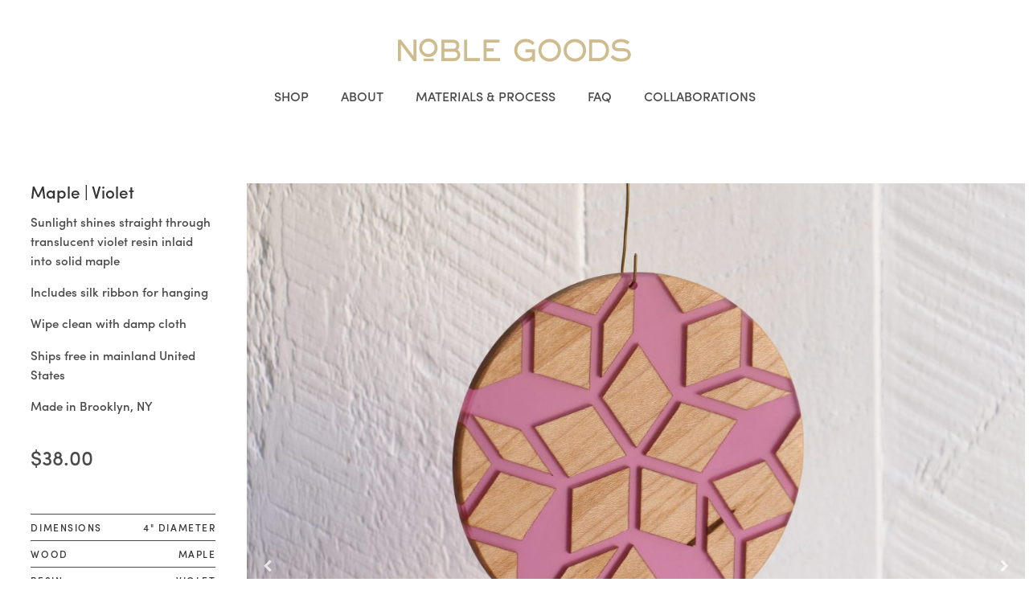

--- FILE ---
content_type: text/html; charset=UTF-8
request_url: https://noblegoods.com/product/starflake-window-ornament/
body_size: 9548
content:
<!DOCTYPE html>
<html lang="en">

<!--[if lt IE 7 ]> <html class="ie ie6 no-js" lang="en-US"> <![endif]-->
<!--[if IE 7 ]>    <html class="ie ie7 no-js" lang="en-US"> <![endif]-->
<!--[if IE 8 ]>    <html class="ie ie8 no-js" lang="en-US"> <![endif]-->
<!--[if IE 9 ]>    <html class="ie ie9 no-js" lang="en-US"> <![endif]-->
<!--[if gt IE 9]><!--><html class="no-js" lang="en-US"><!--<![endif]-->
<!-- the "no-js" class is for Modernizr. -->

	<head id="www-noblegoods-com" data-template-set="html5-reset-wordpress-theme" profile="http://gmpg.org/xfn/11">
	
	
	<meta charset="UTF-8">
	
	<!-- Always force latest IE rendering engine (even in intranet) & Chrome Frame -->
	<meta http-equiv="X-UA-Compatible" content="IE=edge,chrome=1">
	
	
  <title>  Starflake - Noble Goods</title>

	<meta name="title" content="  Starflake - Noble Goods">
	<meta name="description" content="Handcrafted objects for the home">
	<meta name="keywords" content="noblegoods, furniture, handcrafted, home goods" />
	<meta name="author" content="Noble Goods">
	<meta name="robots" content="index,follow"/>
	
	<meta name="google-site-verification" content="">
	<!-- Speaking of Google, don't forget to set your site up: http://google.com/webmasters -->
	
	<meta name="author" content="Noble Goods">
	<meta name="Copyright" content="Copyright Noble Goods 2017. All Rights Reserved.">

	<!-- Dublin Core Metadata : http://dublincore.org/ -->
	<meta name="DC.title" content="Noble Goods">
	<meta name="DC.subject" content="Handcrafted objects for the home">
	<meta name="DC.creator" content="Jamie Kleiman">
		
	<!-- Mobile Specific Metas -->
	<meta name="viewport" content="width=device-width, initial-scale=1.0, maximum-scale=2.0, user-scalable=yes" />
		
    <!-- fonts -->
    <script src="https://use.typekit.net/bsd1ykb.js"></script>
    <script>try{Typekit.load({ async: true });}catch(e){}</script>

	<!-- Icons -->
	<link rel="shortcut icon" type="image/x-icon" href="https://noblegoods.com/favicon.ico">		 
	
	<link rel="pingback" href="https://noblegoods.com/xmlrpc.php" />

		
	<!-- if page is content page -->
        <meta property="og:url" content="https://noblegoods.com/product/starflake-window-ornament/"/>
    <meta property="og:title" content="Starflake" />
    <meta property="og:description" content="<p>Sunlight shines straight through translucent violet resin inlaid into solid maple Includes silk ribbon for hanging Wipe clean with damp cloth Ships free in mainland United States Made in Brooklyn, NY</p>
" />
    <meta property="og:type" content="article" />
    <meta property="og:image" content="https://noblegoods.com/wp-content/uploads/2017/06/tray_coaster_opener_lr-copy-2000x1312.jpg"/>    
    <!-- if page is others -->
    
	<meta name='robots' content='max-image-preview:large' />
<link rel='dns-prefetch' href='//ajax.googleapis.com' />
<link rel='dns-prefetch' href='//maxcdn.bootstrapcdn.com' />
<link rel='dns-prefetch' href='//use.fontawesome.com' />
<link rel='dns-prefetch' href='//cdn.jsdelivr.net' />
<link rel='dns-prefetch' href='//s.w.org' />
<link rel="alternate" type="application/rss+xml" title="Noble Goods &raquo; Feed" href="https://noblegoods.com/feed/" />
<link rel="alternate" type="application/rss+xml" title="Noble Goods &raquo; Comments Feed" href="https://noblegoods.com/comments/feed/" />
<script type="text/javascript">
window._wpemojiSettings = {"baseUrl":"https:\/\/s.w.org\/images\/core\/emoji\/14.0.0\/72x72\/","ext":".png","svgUrl":"https:\/\/s.w.org\/images\/core\/emoji\/14.0.0\/svg\/","svgExt":".svg","source":{"concatemoji":"https:\/\/noblegoods.com\/wp-includes\/js\/wp-emoji-release.min.js?ver=6.0.11"}};
/*! This file is auto-generated */
!function(e,a,t){var n,r,o,i=a.createElement("canvas"),p=i.getContext&&i.getContext("2d");function s(e,t){var a=String.fromCharCode,e=(p.clearRect(0,0,i.width,i.height),p.fillText(a.apply(this,e),0,0),i.toDataURL());return p.clearRect(0,0,i.width,i.height),p.fillText(a.apply(this,t),0,0),e===i.toDataURL()}function c(e){var t=a.createElement("script");t.src=e,t.defer=t.type="text/javascript",a.getElementsByTagName("head")[0].appendChild(t)}for(o=Array("flag","emoji"),t.supports={everything:!0,everythingExceptFlag:!0},r=0;r<o.length;r++)t.supports[o[r]]=function(e){if(!p||!p.fillText)return!1;switch(p.textBaseline="top",p.font="600 32px Arial",e){case"flag":return s([127987,65039,8205,9895,65039],[127987,65039,8203,9895,65039])?!1:!s([55356,56826,55356,56819],[55356,56826,8203,55356,56819])&&!s([55356,57332,56128,56423,56128,56418,56128,56421,56128,56430,56128,56423,56128,56447],[55356,57332,8203,56128,56423,8203,56128,56418,8203,56128,56421,8203,56128,56430,8203,56128,56423,8203,56128,56447]);case"emoji":return!s([129777,127995,8205,129778,127999],[129777,127995,8203,129778,127999])}return!1}(o[r]),t.supports.everything=t.supports.everything&&t.supports[o[r]],"flag"!==o[r]&&(t.supports.everythingExceptFlag=t.supports.everythingExceptFlag&&t.supports[o[r]]);t.supports.everythingExceptFlag=t.supports.everythingExceptFlag&&!t.supports.flag,t.DOMReady=!1,t.readyCallback=function(){t.DOMReady=!0},t.supports.everything||(n=function(){t.readyCallback()},a.addEventListener?(a.addEventListener("DOMContentLoaded",n,!1),e.addEventListener("load",n,!1)):(e.attachEvent("onload",n),a.attachEvent("onreadystatechange",function(){"complete"===a.readyState&&t.readyCallback()})),(e=t.source||{}).concatemoji?c(e.concatemoji):e.wpemoji&&e.twemoji&&(c(e.twemoji),c(e.wpemoji)))}(window,document,window._wpemojiSettings);
</script>
<style type="text/css">
img.wp-smiley,
img.emoji {
	display: inline !important;
	border: none !important;
	box-shadow: none !important;
	height: 1em !important;
	width: 1em !important;
	margin: 0 0.07em !important;
	vertical-align: -0.1em !important;
	background: none !important;
	padding: 0 !important;
}
</style>
	<link rel='stylesheet' id='wp-block-library-css'  href='https://noblegoods.com/wp-includes/css/dist/block-library/style.min.css?ver=6.0.11' type='text/css' media='all' />
<style id='global-styles-inline-css' type='text/css'>
body{--wp--preset--color--black: #000000;--wp--preset--color--cyan-bluish-gray: #abb8c3;--wp--preset--color--white: #ffffff;--wp--preset--color--pale-pink: #f78da7;--wp--preset--color--vivid-red: #cf2e2e;--wp--preset--color--luminous-vivid-orange: #ff6900;--wp--preset--color--luminous-vivid-amber: #fcb900;--wp--preset--color--light-green-cyan: #7bdcb5;--wp--preset--color--vivid-green-cyan: #00d084;--wp--preset--color--pale-cyan-blue: #8ed1fc;--wp--preset--color--vivid-cyan-blue: #0693e3;--wp--preset--color--vivid-purple: #9b51e0;--wp--preset--gradient--vivid-cyan-blue-to-vivid-purple: linear-gradient(135deg,rgba(6,147,227,1) 0%,rgb(155,81,224) 100%);--wp--preset--gradient--light-green-cyan-to-vivid-green-cyan: linear-gradient(135deg,rgb(122,220,180) 0%,rgb(0,208,130) 100%);--wp--preset--gradient--luminous-vivid-amber-to-luminous-vivid-orange: linear-gradient(135deg,rgba(252,185,0,1) 0%,rgba(255,105,0,1) 100%);--wp--preset--gradient--luminous-vivid-orange-to-vivid-red: linear-gradient(135deg,rgba(255,105,0,1) 0%,rgb(207,46,46) 100%);--wp--preset--gradient--very-light-gray-to-cyan-bluish-gray: linear-gradient(135deg,rgb(238,238,238) 0%,rgb(169,184,195) 100%);--wp--preset--gradient--cool-to-warm-spectrum: linear-gradient(135deg,rgb(74,234,220) 0%,rgb(151,120,209) 20%,rgb(207,42,186) 40%,rgb(238,44,130) 60%,rgb(251,105,98) 80%,rgb(254,248,76) 100%);--wp--preset--gradient--blush-light-purple: linear-gradient(135deg,rgb(255,206,236) 0%,rgb(152,150,240) 100%);--wp--preset--gradient--blush-bordeaux: linear-gradient(135deg,rgb(254,205,165) 0%,rgb(254,45,45) 50%,rgb(107,0,62) 100%);--wp--preset--gradient--luminous-dusk: linear-gradient(135deg,rgb(255,203,112) 0%,rgb(199,81,192) 50%,rgb(65,88,208) 100%);--wp--preset--gradient--pale-ocean: linear-gradient(135deg,rgb(255,245,203) 0%,rgb(182,227,212) 50%,rgb(51,167,181) 100%);--wp--preset--gradient--electric-grass: linear-gradient(135deg,rgb(202,248,128) 0%,rgb(113,206,126) 100%);--wp--preset--gradient--midnight: linear-gradient(135deg,rgb(2,3,129) 0%,rgb(40,116,252) 100%);--wp--preset--duotone--dark-grayscale: url('#wp-duotone-dark-grayscale');--wp--preset--duotone--grayscale: url('#wp-duotone-grayscale');--wp--preset--duotone--purple-yellow: url('#wp-duotone-purple-yellow');--wp--preset--duotone--blue-red: url('#wp-duotone-blue-red');--wp--preset--duotone--midnight: url('#wp-duotone-midnight');--wp--preset--duotone--magenta-yellow: url('#wp-duotone-magenta-yellow');--wp--preset--duotone--purple-green: url('#wp-duotone-purple-green');--wp--preset--duotone--blue-orange: url('#wp-duotone-blue-orange');--wp--preset--font-size--small: 13px;--wp--preset--font-size--medium: 20px;--wp--preset--font-size--large: 36px;--wp--preset--font-size--x-large: 42px;}.has-black-color{color: var(--wp--preset--color--black) !important;}.has-cyan-bluish-gray-color{color: var(--wp--preset--color--cyan-bluish-gray) !important;}.has-white-color{color: var(--wp--preset--color--white) !important;}.has-pale-pink-color{color: var(--wp--preset--color--pale-pink) !important;}.has-vivid-red-color{color: var(--wp--preset--color--vivid-red) !important;}.has-luminous-vivid-orange-color{color: var(--wp--preset--color--luminous-vivid-orange) !important;}.has-luminous-vivid-amber-color{color: var(--wp--preset--color--luminous-vivid-amber) !important;}.has-light-green-cyan-color{color: var(--wp--preset--color--light-green-cyan) !important;}.has-vivid-green-cyan-color{color: var(--wp--preset--color--vivid-green-cyan) !important;}.has-pale-cyan-blue-color{color: var(--wp--preset--color--pale-cyan-blue) !important;}.has-vivid-cyan-blue-color{color: var(--wp--preset--color--vivid-cyan-blue) !important;}.has-vivid-purple-color{color: var(--wp--preset--color--vivid-purple) !important;}.has-black-background-color{background-color: var(--wp--preset--color--black) !important;}.has-cyan-bluish-gray-background-color{background-color: var(--wp--preset--color--cyan-bluish-gray) !important;}.has-white-background-color{background-color: var(--wp--preset--color--white) !important;}.has-pale-pink-background-color{background-color: var(--wp--preset--color--pale-pink) !important;}.has-vivid-red-background-color{background-color: var(--wp--preset--color--vivid-red) !important;}.has-luminous-vivid-orange-background-color{background-color: var(--wp--preset--color--luminous-vivid-orange) !important;}.has-luminous-vivid-amber-background-color{background-color: var(--wp--preset--color--luminous-vivid-amber) !important;}.has-light-green-cyan-background-color{background-color: var(--wp--preset--color--light-green-cyan) !important;}.has-vivid-green-cyan-background-color{background-color: var(--wp--preset--color--vivid-green-cyan) !important;}.has-pale-cyan-blue-background-color{background-color: var(--wp--preset--color--pale-cyan-blue) !important;}.has-vivid-cyan-blue-background-color{background-color: var(--wp--preset--color--vivid-cyan-blue) !important;}.has-vivid-purple-background-color{background-color: var(--wp--preset--color--vivid-purple) !important;}.has-black-border-color{border-color: var(--wp--preset--color--black) !important;}.has-cyan-bluish-gray-border-color{border-color: var(--wp--preset--color--cyan-bluish-gray) !important;}.has-white-border-color{border-color: var(--wp--preset--color--white) !important;}.has-pale-pink-border-color{border-color: var(--wp--preset--color--pale-pink) !important;}.has-vivid-red-border-color{border-color: var(--wp--preset--color--vivid-red) !important;}.has-luminous-vivid-orange-border-color{border-color: var(--wp--preset--color--luminous-vivid-orange) !important;}.has-luminous-vivid-amber-border-color{border-color: var(--wp--preset--color--luminous-vivid-amber) !important;}.has-light-green-cyan-border-color{border-color: var(--wp--preset--color--light-green-cyan) !important;}.has-vivid-green-cyan-border-color{border-color: var(--wp--preset--color--vivid-green-cyan) !important;}.has-pale-cyan-blue-border-color{border-color: var(--wp--preset--color--pale-cyan-blue) !important;}.has-vivid-cyan-blue-border-color{border-color: var(--wp--preset--color--vivid-cyan-blue) !important;}.has-vivid-purple-border-color{border-color: var(--wp--preset--color--vivid-purple) !important;}.has-vivid-cyan-blue-to-vivid-purple-gradient-background{background: var(--wp--preset--gradient--vivid-cyan-blue-to-vivid-purple) !important;}.has-light-green-cyan-to-vivid-green-cyan-gradient-background{background: var(--wp--preset--gradient--light-green-cyan-to-vivid-green-cyan) !important;}.has-luminous-vivid-amber-to-luminous-vivid-orange-gradient-background{background: var(--wp--preset--gradient--luminous-vivid-amber-to-luminous-vivid-orange) !important;}.has-luminous-vivid-orange-to-vivid-red-gradient-background{background: var(--wp--preset--gradient--luminous-vivid-orange-to-vivid-red) !important;}.has-very-light-gray-to-cyan-bluish-gray-gradient-background{background: var(--wp--preset--gradient--very-light-gray-to-cyan-bluish-gray) !important;}.has-cool-to-warm-spectrum-gradient-background{background: var(--wp--preset--gradient--cool-to-warm-spectrum) !important;}.has-blush-light-purple-gradient-background{background: var(--wp--preset--gradient--blush-light-purple) !important;}.has-blush-bordeaux-gradient-background{background: var(--wp--preset--gradient--blush-bordeaux) !important;}.has-luminous-dusk-gradient-background{background: var(--wp--preset--gradient--luminous-dusk) !important;}.has-pale-ocean-gradient-background{background: var(--wp--preset--gradient--pale-ocean) !important;}.has-electric-grass-gradient-background{background: var(--wp--preset--gradient--electric-grass) !important;}.has-midnight-gradient-background{background: var(--wp--preset--gradient--midnight) !important;}.has-small-font-size{font-size: var(--wp--preset--font-size--small) !important;}.has-medium-font-size{font-size: var(--wp--preset--font-size--medium) !important;}.has-large-font-size{font-size: var(--wp--preset--font-size--large) !important;}.has-x-large-font-size{font-size: var(--wp--preset--font-size--x-large) !important;}
</style>
<link rel='stylesheet' id='contact-form-7-css'  href='https://noblegoods.com/wp-content/plugins/contact-form-7/includes/css/styles.css?ver=5.0.5' type='text/css' media='all' />
<link rel='stylesheet' id='wpis-fancybox-css-css'  href='https://noblegoods.com/wp-content/plugins/woo-product-images-slider/assets/css/fancybox.css?ver=1' type='text/css' media='all' />
<link rel='stylesheet' id='wpis-fontawesome-css-css'  href='//maxcdn.bootstrapcdn.com/font-awesome/4.7.0/css/font-awesome.min.css?ver=1' type='text/css' media='all' />
<link rel='stylesheet' id='wpis-front-css-css'  href='https://noblegoods.com/wp-content/plugins/woo-product-images-slider/assets/css/wpis-front.css?ver=1' type='text/css' media='all' />
<link rel='stylesheet' id='woocommerce-layout-css'  href='https://noblegoods.com/wp-content/plugins/woocommerce/assets/css/woocommerce-layout.css?ver=3.5.9' type='text/css' media='all' />
<link rel='stylesheet' id='woocommerce-smallscreen-css'  href='https://noblegoods.com/wp-content/plugins/woocommerce/assets/css/woocommerce-smallscreen.css?ver=3.5.9' type='text/css' media='only screen and (max-width: 768px)' />
<link rel='stylesheet' id='woocommerce-general-css'  href='https://noblegoods.com/wp-content/plugins/woocommerce/assets/css/woocommerce.css?ver=3.5.9' type='text/css' media='all' />
<style id='woocommerce-inline-inline-css' type='text/css'>
.woocommerce form .form-row .required { visibility: visible; }
</style>
<link rel='stylesheet' id='slick_css-css'  href='//cdn.jsdelivr.net/jquery.slick/1.6.0/slick.css?ver=1.6.0' type='text/css' media='all' />
<link rel='stylesheet' id='booststrap_css-css'  href='//maxcdn.bootstrapcdn.com/bootstrap/3.2.0/css/bootstrap.min.css?ver=3.2.0' type='text/css' media='all' />
<link rel='stylesheet' id='screen-css'  href='https://noblegoods.com/wp-content/themes/noblegoods/css/stylesheets/screen.css?ver=6.0.11' type='text/css' media='all' />
<link rel='stylesheet' id='googleFonts-css'  href='https://fonts.googleapis.com/css?family=Raleway%3A400%2C500%2C700&#038;ver=6.0.11' type='text/css' media='all' />
<script type='text/javascript' src='https://ajax.googleapis.com/ajax/libs/jquery/1.11.2/jquery.min.js?ver=1.11.2' id='jquery-js'></script>
<script type='text/javascript' src='https://noblegoods.com/wp-content/plugins/woo-product-images-slider/assets/js/slick.min.js?ver=1.6.0' id='wpis-slick-js-js'></script>
<script type='text/javascript' src='https://noblegoods.com/wp-content/themes/noblegoods/js/modernizr-1.7.min.js?ver=6.0.11' id='modernizr-js'></script>
<script type='text/javascript' src='//maxcdn.bootstrapcdn.com/bootstrap/3.2.0/js/bootstrap.min.js?ver=3.0' id='bootstrap_js-js'></script>
<script type='text/javascript' src='https://use.fontawesome.com/9472987aeb.js?ver=3.2.0' id='fontawesome-js'></script>
<script type='text/javascript' src='//cdn.jsdelivr.net/jquery.slick/1.6.0/slick.min.js?ver=1.6.0' id='slick-js'></script>
<link rel="https://api.w.org/" href="https://noblegoods.com/wp-json/" /><link rel="alternate" type="application/json" href="https://noblegoods.com/wp-json/wp/v2/product/159" /><link rel="canonical" href="https://noblegoods.com/product/starflake-window-ornament/" />
<link rel='shortlink' href='https://noblegoods.com/?p=159' />
<link rel="alternate" type="application/json+oembed" href="https://noblegoods.com/wp-json/oembed/1.0/embed?url=https%3A%2F%2Fnoblegoods.com%2Fproduct%2Fstarflake-window-ornament%2F" />
<link rel="alternate" type="text/xml+oembed" href="https://noblegoods.com/wp-json/oembed/1.0/embed?url=https%3A%2F%2Fnoblegoods.com%2Fproduct%2Fstarflake-window-ornament%2F&#038;format=xml" />
	<noscript><style>.woocommerce-product-gallery{ opacity: 1 !important; }</style></noscript>
		
</head>

<body class="product-template-default single single-product postid-159 woocommerce woocommerce-page woocommerce-no-js">

<div class="nav-mobile collapse">
	<a class="mobile-logo" href="https://noblegoods.com">Noble Goods</a>
  <ul id="menu-main-menu" class="nav"><li id="menu-item-418" class="menu-item menu-item-type-custom menu-item-object-custom menu-item-has-children menu-item-418"><a href="#">Shop</a>
<ul class="sub-menu">
	<li id="menu-item-93" class="menu-item menu-item-type-taxonomy menu-item-object-product_cat menu-item-93"><a href="https://noblegoods.com/product-category/furniture/">Furniture</a></li>
	<li id="menu-item-94" class="menu-item menu-item-type-taxonomy menu-item-object-product_cat current-product-ancestor current-menu-parent current-product-parent menu-item-94"><a href="https://noblegoods.com/product-category/small-goods/">Small Goods</a></li>
</ul>
</li>
<li id="menu-item-24" class="menu-item menu-item-type-post_type menu-item-object-page menu-item-24"><a href="https://noblegoods.com/about/">About</a></li>
<li id="menu-item-27" class="menu-item menu-item-type-post_type menu-item-object-page menu-item-27"><a href="https://noblegoods.com/materials-process/">Materials &#038; Process</a></li>
<li id="menu-item-26" class="menu-item menu-item-type-post_type menu-item-object-page menu-item-26"><a href="https://noblegoods.com/faq/">FAQ</a></li>
<li id="menu-item-25" class="menu-item menu-item-type-post_type menu-item-object-page menu-item-25"><a href="https://noblegoods.com/collaborations/">Collaborations</a></li>
</ul></div>
		
<div class="wrap">	
<header>
    <div class="logo"><a href="https://noblegoods.com/"><img src="https://noblegoods.com/wp-content/uploads/2017/06/noblegoods-logo.png" alt="Noble Goods"></a></div>
    
    <nav class="navbar" role="navigation">
      <div class="container">
    
        <button type="button" class="navbar-toggle" data-toggle="collapse" data-target=".nav-mobile">
          <i class="fa fa-bars"></i>
        </button>
        
        <div class="navbar-collapse collapse">        
            <ul id="menu-main-menu-1" class="nav navbar-nav"><li class="menu-item menu-item-type-custom menu-item-object-custom menu-item-has-children menu-item-418"><a href="#">Shop</a>
<ul class="sub-menu">
	<li class="menu-item menu-item-type-taxonomy menu-item-object-product_cat menu-item-93"><a href="https://noblegoods.com/product-category/furniture/">Furniture</a></li>
	<li class="menu-item menu-item-type-taxonomy menu-item-object-product_cat current-product-ancestor current-menu-parent current-product-parent menu-item-94"><a href="https://noblegoods.com/product-category/small-goods/">Small Goods</a></li>
</ul>
</li>
<li class="menu-item menu-item-type-post_type menu-item-object-page menu-item-24"><a href="https://noblegoods.com/about/">About</a></li>
<li class="menu-item menu-item-type-post_type menu-item-object-page menu-item-27"><a href="https://noblegoods.com/materials-process/">Materials &#038; Process</a></li>
<li class="menu-item menu-item-type-post_type menu-item-object-page menu-item-26"><a href="https://noblegoods.com/faq/">FAQ</a></li>
<li class="menu-item menu-item-type-post_type menu-item-object-page menu-item-25"><a href="https://noblegoods.com/collaborations/">Collaborations</a></li>
</ul>        </div><!-- /.nav-collapse -->
        
      </div><!-- /.container -->
    </nav><!-- /.navbar -->
</header>


	<div class="ng-shop">
		
			<div class="woocommerce-notices-wrapper"></div><div id="product-159" class="post-159 product type-product status-publish has-post-thumbnail product_cat-ornaments product_cat-small-goods product_tag-brooklynmade product_tag-decoration product_tag-decorative product_tag-entertaining product_tag-gift product_tag-handcrafted product_tag-handmade product_tag-holiday product_tag-ornament product_tag-party product_tag-resin first instock shipping-taxable purchasable product-type-simple">

	<div class="product-top-section"><div class="images">
	<section class="slider wpis-slider-for"><div class="zoom"><img width="4187" height="2791" src="https://noblegoods.com/wp-content/uploads/2017/06/O16_MV_wood_lr.jpg" class="attachment-full size-full wp-post-image" alt="" loading="lazy" title="O16_MV_wood_lr" srcset="https://noblegoods.com/wp-content/uploads/2017/06/O16_MV_wood_lr.jpg 4187w, https://noblegoods.com/wp-content/uploads/2017/06/O16_MV_wood_lr-800x533.jpg 800w, https://noblegoods.com/wp-content/uploads/2017/06/O16_MV_wood_lr-768x512.jpg 768w, https://noblegoods.com/wp-content/uploads/2017/06/O16_MV_wood_lr-1170x780.jpg 1170w, https://noblegoods.com/wp-content/uploads/2017/06/O16_MV_wood_lr-2000x1333.jpg 2000w" sizes="(max-width: 4187px) 100vw, 4187px" /><img width="1060" height="707" src="https://noblegoods.com/wp-content/uploads/2017/06/O16_MV_wood_lr-1170x780.jpg" class="attachment-shop_single size-shop_single wp-post-image" alt="" title="O16_MV_wood_lr" srcset="https://noblegoods.com/wp-content/uploads/2017/06/O16_MV_wood_lr-1170x780.jpg 1170w, https://noblegoods.com/wp-content/uploads/2017/06/O16_MV_wood_lr-800x533.jpg 800w, https://noblegoods.com/wp-content/uploads/2017/06/O16_MV_wood_lr-768x512.jpg 768w, https://noblegoods.com/wp-content/uploads/2017/06/O16_MV_wood_lr-2000x1333.jpg 2000w" sizes="(max-width: 1060px) 100vw, 1060px" /><a href="https://noblegoods.com/wp-content/uploads/2017/06/O16_MV_wood_lr.jpg" class="wpis-popup fa fa-camera" data-fancybox="product-gallery"></a></div><div class="zoom"><img src="https://noblegoods.com/wp-content/uploads/2017/06/O16-MV_lr.jpg" /><img src="https://noblegoods.com/wp-content/uploads/2017/06/O16-MV_lr-1170x780.jpg" /><a href="https://noblegoods.com/wp-content/uploads/2017/06/O16-MV_lr.jpg" class="wpis-popup fa fa-camera" data-fancybox="product-gallery"></a></div><div class="zoom"><img src="https://noblegoods.com/wp-content/uploads/2017/06/ornimnets-in-snow_LR-copy.jpg" /><img src="https://noblegoods.com/wp-content/uploads/2017/06/ornimnets-in-snow_LR-copy-1170x1170.jpg" /><a href="https://noblegoods.com/wp-content/uploads/2017/06/ornimnets-in-snow_LR-copy.jpg" class="wpis-popup fa fa-camera" data-fancybox="product-gallery"></a></div></section><h1 class="product_title entry-title">Starflake</h1>	<section id="wpis-gallery" class="slider wpis-slider-nav"><li title=""><img width="100" height="100" src="https://noblegoods.com/wp-content/uploads/2017/06/O16_MV_wood_lr-150x150.jpg" class="attachment-shop_thumbnail size-shop_thumbnail" alt="" loading="lazy" srcset="https://noblegoods.com/wp-content/uploads/2017/06/O16_MV_wood_lr-150x150.jpg 150w, https://noblegoods.com/wp-content/uploads/2017/06/O16_MV_wood_lr-300x300.jpg 300w" sizes="(max-width: 100px) 100vw, 100px" /></li><li title=""><img width="100" height="100" src="https://noblegoods.com/wp-content/uploads/2017/06/O16-MV_lr-150x150.jpg" class="attachment-shop_thumbnail size-shop_thumbnail" alt="" loading="lazy" srcset="https://noblegoods.com/wp-content/uploads/2017/06/O16-MV_lr-150x150.jpg 150w, https://noblegoods.com/wp-content/uploads/2017/06/O16-MV_lr-300x300.jpg 300w" sizes="(max-width: 100px) 100vw, 100px" /></li><li title=""><img width="100" height="100" src="https://noblegoods.com/wp-content/uploads/2017/06/ornimnets-in-snow_LR-copy-150x150.jpg" class="attachment-shop_thumbnail size-shop_thumbnail" alt="" loading="lazy" srcset="https://noblegoods.com/wp-content/uploads/2017/06/ornimnets-in-snow_LR-copy-150x150.jpg 150w, https://noblegoods.com/wp-content/uploads/2017/06/ornimnets-in-snow_LR-copy-800x800.jpg 800w, https://noblegoods.com/wp-content/uploads/2017/06/ornimnets-in-snow_LR-copy-768x768.jpg 768w, https://noblegoods.com/wp-content/uploads/2017/06/ornimnets-in-snow_LR-copy-1170x1170.jpg 1170w, https://noblegoods.com/wp-content/uploads/2017/06/ornimnets-in-snow_LR-copy-2000x2000.jpg 2000w" sizes="(max-width: 100px) 100vw, 100px" /></li></section>
	</div>
	<div class="summary entry-summary">
		<h5>Maple | Violet</h5><p>Sunlight shines straight through translucent violet resin inlaid into solid maple</p>
<p>Includes silk ribbon for hanging</p>
<p>Wipe clean with damp cloth</p>
<div class="info">
<p>Ships free in mainland United States</p>
</div>
<p>Made in Brooklyn, NY</p>
<p class="price"><span class="woocommerce-Price-amount amount"><span class="woocommerce-Price-currencySymbol">&#36;</span>38.00</span></p>
<table class="additional-information"><tr><td>Dimensions</td><td>4" diameter</td></tr><tr><td>Wood</td><td>Maple</td></tr><tr><td>Resin</td><td>Violet</td></tr></table></div>	</div>

	<div class="product-middle-section"><div class="container"><div class="row"><div class="col-sm-3 col-sm-offset-3"></div><div id="detail-slideshow"><div class="shade"><div class="container"><div class="row"><div class="col-sm-9 col-sm-offset-3"><h2></h2><div class="detail-slideshow"></div><span class="pagingInfo"></span></div><!-- row --></div><!-- col-sm --></div><!-- container --></div><!-- shade --></div><!-- detail-slideshow --><div style="margin-top: 4em;"><div class="col-sm-3 col-sm-offset-3"><p></p></div><div class="col-sm-6"><div class="slideIn"><img src=""/></div></div></div></div><div class="row" class="second-feature"><div class="col-sm-5 col-sm-offset-4"><div class="slideIn"><img src=""/></div></div></div></div></div>
	<section class="related products">

		<h2>Related products</h2>

		<ul class="products columns-4">

			
				<li class="post-215 product type-product status-publish has-post-thumbnail product_cat-small-goods product_cat-trays-coasters product_tag-brooklynmade product_tag-catchall product_tag-catchalltray product_tag-decoration product_tag-decorative product_tag-entertaining product_tag-gift product_tag-handcrafted product_tag-handmade product_tag-holiday product_tag-resin product_tag-servingtray product_tag-tray product_tag-weddinggift first onbackorder shipping-taxable purchasable product-type-simple">
	<a href="https://noblegoods.com/product/honeycomb-tray-4/" class="woocommerce-LoopProduct-link woocommerce-loop-product__link"><img width="555" height="500" src="https://noblegoods.com/wp-content/uploads/2017/06/HT_WW-555x500.jpg" class="attachment-woocommerce_thumbnail size-woocommerce_thumbnail" alt="" loading="lazy" /><h2 class="woocommerce-loop-product__title">Honeycomb Tray</h2><div class="meta">Walnut | White</div></a></li>

			
				<li class="post-193 product type-product status-publish has-post-thumbnail product_cat-hazy-floozans product_cat-small-goods product_tag-brooklynmade product_tag-centerpiece product_tag-decoration product_tag-decorative product_tag-entertaining product_tag-gift product_tag-handcrafted product_tag-handmade product_tag-holiday product_tag-lazysusan product_tag-resin product_tag-servingtray product_tag-tray product_tag-turntable product_tag-weddinggift onbackorder shipping-taxable purchasable product-type-simple">
	<a href="https://noblegoods.com/product/hazy-floozan-2/" class="woocommerce-LoopProduct-link woocommerce-loop-product__link"><img width="555" height="500" src="https://noblegoods.com/wp-content/uploads/2017/06/HFS_MS-555x500.jpg" class="attachment-woocommerce_thumbnail size-woocommerce_thumbnail" alt="" loading="lazy" /><h2 class="woocommerce-loop-product__title">Hazy Floozan</h2><div class="meta">Maple | Smoke</div></a></li>

			
				<li class="post-187 product type-product status-publish product_cat-small-goods product_cat-treasure-boxes product_tag-box product_tag-brooklynmade product_tag-decoration product_tag-decorative product_tag-gift product_tag-handcrafted product_tag-handmade product_tag-holiday product_tag-jewlerybox product_tag-resin product_tag-treasurebox product_tag-weddinggift onbackorder shipping-taxable purchasable product-type-simple">
	<a href="https://noblegoods.com/product/tempest-treasure-box-3/" class="woocommerce-LoopProduct-link woocommerce-loop-product__link"><img src="https://noblegoods.com/wp-content/plugins/woocommerce/assets/images/placeholder.png" alt="Placeholder" width="555" class="woocommerce-placeholder wp-post-image" height="500" /><h2 class="woocommerce-loop-product__title">Treasure Box</h2><div class="meta">Maple | Pink</div></a></li>

			
				<li class="post-177 product type-product status-publish has-post-thumbnail product_cat-small-goods product_cat-treasure-boxes product_tag-box product_tag-brooklynmade product_tag-decoration product_tag-decorative product_tag-gift product_tag-handcrafted product_tag-handmade product_tag-holiday product_tag-jewlerybox product_tag-resin product_tag-treasurebox product_tag-weddinggift last onbackorder shipping-taxable purchasable product-type-simple">
	<a href="https://noblegoods.com/product/koi-treasure-box/" class="woocommerce-LoopProduct-link woocommerce-loop-product__link"><img width="555" height="500" src="https://noblegoods.com/wp-content/uploads/2017/06/TBK_MR_clean_1060_660-555x500.jpg" class="attachment-woocommerce_thumbnail size-woocommerce_thumbnail" alt="" loading="lazy" /><h2 class="woocommerce-loop-product__title">Treasure Box</h2><div class="meta">Maple | Red</div></a></li>

			
		</ul>

	</section>

</div></div></div>


		
	</div>
	
    <footer id="footer" class="source-org vcard copyright">
        <div class="container">
            <div class="row">
                <div class="col-sm-4">
                    <nav><ul id="menu-footer-menu" class="nav navbar-nav"><li id="menu-item-64" class="menu-item menu-item-type-post_type menu-item-object-page menu-item-64"><a href="https://noblegoods.com/contact/">Contact</a></li>
<li id="menu-item-63" class="menu-item menu-item-type-post_type menu-item-object-page menu-item-63"><a href="https://noblegoods.com/press/">Press</a></li>
<li id="menu-item-62" class="menu-item menu-item-type-post_type menu-item-object-page menu-item-62"><a href="https://noblegoods.com/privacy-policy/">Privacy Policy</a></li>
</ul></nav>
                </div>
                <div class="col-sm-4">
                    <div class="sm">
                        <a href="https://www.instagram.com/noblegoods/"><i class="fa fa-instagram"></i></a>
                        <a href="https://www.facebook.com/pages/Noble-Goods/291997884158646"><i class="fa fa-facebook"></i></a>
                        <a href="https://www.pinterest.com/noblegoods/hi-there/"><i class="fa fa-pinterest"></i></a>
                        <a href="mailto:info@noblegoods.com"><i class="fa fa-envelope-o"></i></a>
                    </div>
                </div>
                <div class="col-sm-3 col-sm-offset-1">
                    <p>JOIN OUR MAILING LIST</p>
                    <!-- Begin MailChimp Signup Form -->
                        <div id="mc_embed_signup">
                        <form action="https://noblegoods.us7.list-manage.com/subscribe/post?u=b6fc7055cac430671ebf95350&amp;id=7f8584cf6d" method="post" id="mc-embedded-subscribe-form" name="mc-embedded-subscribe-form" class="validate" target="_blank" novalidate>
                            <div id="mc_embed_signup_scroll">
                            
                        <div class="mc-field-group">
                            <input type="email" value="" name="EMAIL" class="required email" id="mce-EMAIL" placeholder="Email Address">
                            <input type="submit" value="Subscribe" name="subscribe" id="mc-embedded-subscribe" class="button">
                        </div>
                            <div id="mce-responses" class="clear">
                                <div class="response" id="mce-error-response" style="display:none"></div>
                                <div class="response" id="mce-success-response" style="display:none"></div>
                            </div>    <!-- real people should not fill this in and expect good things - do not remove this or risk form bot signups-->
                            <div style="position: absolute; left: -5000px;" aria-hidden="true"><input type="text" name="b_b6fc7055cac430671ebf95350_7f8584cf6d" tabindex="-1" value=""></div>
                            <div class="clear"></div>
                            </div>
                        </form>
                        </div>
                        <script type='text/javascript' src='//s3.amazonaws.com/downloads.mailchimp.com/js/mc-validate.js'></script><script type='text/javascript'>(function($) {window.fnames = new Array(); window.ftypes = new Array();fnames[0]='EMAIL';ftypes[0]='email';fnames[1]='FNAME';ftypes[1]='text';fnames[2]='LNAME';ftypes[2]='text';}(jQuery));var $mcj = jQuery.noConflict(true);</script>
                    <!--End mc_embed_signup-->
                </div>
            </div>
        </div>
        <small>&copy;2026 Noble Goods Noble Goods. All rights reserved.</small> 
    </footer>

</div>

	<script type="application/ld+json">{"@context":"https:\/\/schema.org\/","@type":"Product","@id":"https:\/\/noblegoods.com\/product\/starflake-window-ornament\/#product","name":"Starflake","url":"https:\/\/noblegoods.com\/product\/starflake-window-ornament\/","image":"https:\/\/noblegoods.com\/wp-content\/uploads\/2017\/06\/O16_MV_wood_lr.jpg","description":"Sunlight shines straight through translucent violet resin inlaid into solid maple\r\n\r\nIncludes silk ribbon for hanging\r\n\r\nWipe clean with damp cloth\r\n\r\n\r\nShips free in mainland United States\r\n\r\n\r\nMade in Brooklyn, NY","sku":"O16-MV","offers":[{"@type":"Offer","price":"38.00","priceValidUntil":"2027-12-31","priceSpecification":{"price":"38.00","priceCurrency":"USD","valueAddedTaxIncluded":"false"},"priceCurrency":"USD","availability":"https:\/\/schema.org\/InStock","url":"https:\/\/noblegoods.com\/product\/starflake-window-ornament\/","seller":{"@type":"Organization","name":"Noble Goods","url":"https:\/\/noblegoods.com"}}]}</script>	<script type="text/javascript">
		var c = document.body.className;
		c = c.replace(/woocommerce-no-js/, 'woocommerce-js');
		document.body.className = c;
	</script>
	<script type='text/javascript' src='https://noblegoods.com/wp-includes/js/comment-reply.min.js?ver=6.0.11' id='comment-reply-js'></script>
<script type='text/javascript' id='contact-form-7-js-extra'>
/* <![CDATA[ */
var wpcf7 = {"apiSettings":{"root":"https:\/\/noblegoods.com\/wp-json\/contact-form-7\/v1","namespace":"contact-form-7\/v1"},"recaptcha":{"messages":{"empty":"Please verify that you are not a robot."}}};
/* ]]> */
</script>
<script type='text/javascript' src='https://noblegoods.com/wp-content/plugins/contact-form-7/includes/js/scripts.js?ver=5.0.5' id='contact-form-7-js'></script>
<script type='text/javascript' src='https://noblegoods.com/wp-content/plugins/fitvids-for-wordpress/jquery.fitvids.js?ver=1.1' id='fitvids-js'></script>
<script type='text/javascript' src='https://noblegoods.com/wp-content/plugins/woo-product-images-slider/assets/js/jquery.fancybox.js?ver=1.0' id='wpis-fancybox-js-js'></script>
<script type='text/javascript' src='https://noblegoods.com/wp-content/plugins/woo-product-images-slider/assets/js/jquery.zoom.min.js?ver=1.0' id='wpis-zoom-js-js'></script>
<script type='text/javascript' id='wpis-front-js-js-extra'>
/* <![CDATA[ */
var object_name = {"wpis_arrow":"true","wpis_carrow":"true","wpis_zoom":"false","wpis_popup":"true","wpis_autoplay":"false"};
/* ]]> */
</script>
<script type='text/javascript' src='https://noblegoods.com/wp-content/plugins/woo-product-images-slider/assets/js/wpis.front.js?ver=1.0' id='wpis-front-js-js'></script>
<script type='text/javascript' id='wc-single-product-js-extra'>
/* <![CDATA[ */
var wc_single_product_params = {"i18n_required_rating_text":"Please select a rating","review_rating_required":"yes","flexslider":{"rtl":false,"animation":"slide","smoothHeight":true,"directionNav":false,"controlNav":"thumbnails","slideshow":false,"animationSpeed":500,"animationLoop":false,"allowOneSlide":false},"zoom_enabled":"","zoom_options":[],"photoswipe_enabled":"","photoswipe_options":{"shareEl":false,"closeOnScroll":false,"history":false,"hideAnimationDuration":0,"showAnimationDuration":0},"flexslider_enabled":""};
/* ]]> */
</script>
<script type='text/javascript' src='https://noblegoods.com/wp-content/plugins/woocommerce/assets/js/frontend/single-product.min.js?ver=3.5.9' id='wc-single-product-js'></script>
<script type='text/javascript' src='https://noblegoods.com/wp-content/plugins/woocommerce/assets/js/jquery-blockui/jquery.blockUI.min.js?ver=2.70' id='jquery-blockui-js'></script>
<script type='text/javascript' src='https://noblegoods.com/wp-content/plugins/woocommerce/assets/js/js-cookie/js.cookie.min.js?ver=2.1.4' id='js-cookie-js'></script>
<script type='text/javascript' id='woocommerce-js-extra'>
/* <![CDATA[ */
var woocommerce_params = {"ajax_url":"\/wp-admin\/admin-ajax.php","wc_ajax_url":"\/?wc-ajax=%%endpoint%%"};
/* ]]> */
</script>
<script type='text/javascript' src='https://noblegoods.com/wp-content/plugins/woocommerce/assets/js/frontend/woocommerce.min.js?ver=3.5.9' id='woocommerce-js'></script>
<script type='text/javascript' id='wc-cart-fragments-js-extra'>
/* <![CDATA[ */
var wc_cart_fragments_params = {"ajax_url":"\/wp-admin\/admin-ajax.php","wc_ajax_url":"\/?wc-ajax=%%endpoint%%","cart_hash_key":"wc_cart_hash_d0f184ea84944edbed782f11d098f0f3","fragment_name":"wc_fragments_d0f184ea84944edbed782f11d098f0f3"};
/* ]]> */
</script>
<script type='text/javascript' src='https://noblegoods.com/wp-content/plugins/woocommerce/assets/js/frontend/cart-fragments.min.js?ver=3.5.9' id='wc-cart-fragments-js'></script>
<script type='text/javascript' src='https://js.stripe.com/v3/?ver=3.0' id='stripe-js'></script>
<script type='text/javascript' id='wc_stripe_payment_request-js-extra'>
/* <![CDATA[ */
var wc_stripe_payment_request_params = {"ajax_url":"\/?wc-ajax=%%endpoint%%","stripe":{"key":"pk_live_4P3J6OZ0bkOebmUe6FO5Ta7P","allow_prepaid_card":"yes"},"nonce":{"payment":"fc2eff345b","shipping":"3f2971d845","update_shipping":"27c315879b","checkout":"496ceda17e","add_to_cart":"7c0de5834f","get_selected_product_data":"f29f86f285","log_errors":"bf2378ec70","clear_cart":"b6fae4921d"},"i18n":{"no_prepaid_card":"Sorry, we're not accepting prepaid cards at this time.","unknown_shipping":"Unknown shipping option \"[option]\"."},"checkout":{"url":"https:\/\/noblegoods.com\/checkout\/","currency_code":"usd","country_code":"US","needs_shipping":"no"},"button":{"type":"buy","theme":"dark","height":"44","locale":"en"},"is_product_page":"1","product":{"shippingOptions":{"id":"pending","label":"Pending","detail":"","amount":0},"displayItems":[{"label":"Starflake","amount":3800},{"label":"Shipping","amount":0,"pending":true}],"total":{"label":"Noble Goods (via WooCommerce)","amount":3800,"pending":true},"requestShipping":true,"currency":"usd","country_code":"US"}};
/* ]]> */
</script>
<script type='text/javascript' src='https://noblegoods.com/wp-content/plugins/woocommerce-gateway-stripe/assets/js/stripe-payment-request.min.js?ver=4.1.13' id='wc_stripe_payment_request-js'></script>
<script type='text/javascript' src='https://noblegoods.com/wp-content/themes/noblegoods/js/custom.js?ver=1.0' id='custom-js'></script>
		<script type="text/javascript">
		jQuery(document).ready(function () {
			jQuery('body').fitVids();
		});
		</script>

<!-- Asynchronous google analytics; this is the official snippet.
	 Replace UA-XXXXXX-XX with your site's ID and uncomment to enable.
	 
<script>
  (function(i,s,o,g,r,a,m){i['GoogleAnalyticsObject']=r;i[r]=i[r]||function(){
  (i[r].q=i[r].q||[]).push(arguments)},i[r].l=1*new Date();a=s.createElement(o),
  m=s.getElementsByTagName(o)[0];a.async=1;a.src=g;m.parentNode.insertBefore(a,m)
  })(window,document,'script','//www.google-analytics.com/analytics.js','ga');

  ga('create', 'UA-XXXXXXX-Y', 'auto');
  ga('send', 'pageview');

</script>
-->
	
</body>

</html>


--- FILE ---
content_type: text/css
request_url: https://noblegoods.com/wp-content/themes/noblegoods/css/stylesheets/screen.css?ver=6.0.11
body_size: 7601
content:
@charset "UTF-8";
/* Welcome to Compass.
 * In this file you should write your main styles. (or centralize your imports)
 * Import this file using the following HTML or equivalent:
 * <link href="/stylesheets/screen.css" media="screen, projection" rel="stylesheet" type="text/css" /> */
/* line 5, ../../../../../../../../usr/local/lib/ruby/gems/2.3.0/gems/compass-core-1.0.3/stylesheets/compass/reset/_utilities.scss */
html, body, div, span, applet, object, iframe,
h1, h2, h3, section.related.products h2, h4, .page-id-17 #collab-wrap h1, .page-id-17 h2, h5, h6, p, blockquote, pre,
a, abbr, acronym, address, big, cite, code,
del, dfn, em, img, ins, kbd, q, s, samp,
small, strike, strong, sub, sup, tt, var,
b, u, i, center,
dl, dt, dd, ol, ul, li,
fieldset, form, label, legend,
table, caption, tbody, tfoot, thead, tr, th, td,
article, aside, canvas, details, embed,
figure, figcaption, footer, header, hgroup,
menu, nav, output, ruby, section, summary,
time, mark, audio, video {
  margin: 0;
  padding: 0;
  border: 0;
  font: inherit;
  font-size: 100%;
  vertical-align: baseline;
}

/* line 22, ../../../../../../../../usr/local/lib/ruby/gems/2.3.0/gems/compass-core-1.0.3/stylesheets/compass/reset/_utilities.scss */
html {
  line-height: 1;
}

/* line 24, ../../../../../../../../usr/local/lib/ruby/gems/2.3.0/gems/compass-core-1.0.3/stylesheets/compass/reset/_utilities.scss */
ol, ul {
  list-style: none;
}

/* line 26, ../../../../../../../../usr/local/lib/ruby/gems/2.3.0/gems/compass-core-1.0.3/stylesheets/compass/reset/_utilities.scss */
table {
  border-collapse: collapse;
  border-spacing: 0;
}

/* line 28, ../../../../../../../../usr/local/lib/ruby/gems/2.3.0/gems/compass-core-1.0.3/stylesheets/compass/reset/_utilities.scss */
caption, th, td {
  text-align: left;
  font-weight: normal;
  vertical-align: middle;
}

/* line 30, ../../../../../../../../usr/local/lib/ruby/gems/2.3.0/gems/compass-core-1.0.3/stylesheets/compass/reset/_utilities.scss */
q, blockquote {
  quotes: none;
}
/* line 103, ../../../../../../../../usr/local/lib/ruby/gems/2.3.0/gems/compass-core-1.0.3/stylesheets/compass/reset/_utilities.scss */
q:before, q:after, blockquote:before, blockquote:after {
  content: "";
  content: none;
}

/* line 32, ../../../../../../../../usr/local/lib/ruby/gems/2.3.0/gems/compass-core-1.0.3/stylesheets/compass/reset/_utilities.scss */
a img {
  border: none;
}

/* line 116, ../../../../../../../../usr/local/lib/ruby/gems/2.3.0/gems/compass-core-1.0.3/stylesheets/compass/reset/_utilities.scss */
article, aside, details, figcaption, figure, footer, header, hgroup, main, menu, nav, section, summary {
  display: block;
}

/********* MIXINS *********/
/***************************/
/* line 37, ../sass/screen.scss */
body {
  font-family: "sofia-pro", sans-serif;
}

/* line 41, ../sass/screen.scss */
header {
  background: #fff;
  height: 165px;
}
@media only screen and (max-width: 767px) {
  /* line 41, ../sass/screen.scss */
  header {
    display: flex;
    height: auto;
    padding-top: 1em;
  }
}

/* line 52, ../sass/screen.scss */
h1 {
  color: #4A4A4A;
  font-family: "freight-text-pro", serif;
  font-size: 57px;
  text-align: center;
  line-height: 105%;
  margin: .6em 0 .7em;
}
/* line 60, ../sass/screen.scss */
h1.woocommerce-loop-product__title, h1.woocommerce-loop-category__title {
  font-family: "sofia-pro", sans-serif;
}
@media only screen and (max-width: 767px) {
  /* line 52, ../sass/screen.scss */
  h1 {
    font-size: 38px;
  }
}
/* line 68, ../sass/screen.scss */
h1.product_title {
  color: #959297;
  font-size: 72px;
  text-transform: uppercase;
  letter-spacing: .23em;
  position: relative;
  top: -51px;
  padding-left: .8em !important;
  text-align: left;
  font-family: "sofia-pro", sans-serif;
  margin-bottom: 0;
}
@media only screen and (max-width: 767px) {
  /* line 68, ../sass/screen.scss */
  h1.product_title {
    font-size: 31px;
    top: 0;
  }
}

/* line 87, ../sass/screen.scss */
.home h1 {
  color: #959297;
  font-size: 72px;
  text-transform: uppercase;
  letter-spacing: .23em;
  position: relative;
  top: -51px;
  padding-left: .8em !important;
}

/* line 98, ../sass/screen.scss */
h2 {
  font-family: "freight-text-pro", serif;
  font-size: 30px;
  margin: .2em 0;
}
/* line 103, ../sass/screen.scss */
h2.woocommerce-loop-product__title, h2.woocommerce-loop-category__title {
  font-family: "sofia-pro", sans-serif;
}

/* line 108, ../sass/screen.scss */
h3, section.related.products h2 {
  font-size: 50px;
  letter-spacing: .11em;
}
@media only screen and (max-width: 767px) {
  /* line 108, ../sass/screen.scss */
  h3, section.related.products h2 {
    font-size: 2.3em;
  }
}

/* line 117, ../sass/screen.scss */
h4, .page-id-17 #collab-wrap h1, .page-id-17 h2 {
  font-size: 30px;
  font-weight: 100;
  margin-bottom: .7em;
}
@media only screen and (max-width: 767px) {
  /* line 117, ../sass/screen.scss */
  h4, .page-id-17 #collab-wrap h1, .page-id-17 h2 {
    font-size: 23px;
  }
}

/* line 127, ../sass/screen.scss */
h5 {
  font-size: 1.3em;
  margin-bottom: 16px;
}

/* line 132, ../sass/screen.scss */
.home h4, .home .page-id-17 #collab-wrap h1, .page-id-17 #collab-wrap .home h1, .home .page-id-17 h2, .page-id-17 .home h2 {
  margin: 1.75em;
}
@media only screen and (max-width: 767px) {
  /* line 132, ../sass/screen.scss */
  .home h4, .home .page-id-17 #collab-wrap h1, .page-id-17 #collab-wrap .home h1, .home .page-id-17 h2, .page-id-17 .home h2 {
    margin: 0 0 .5em 0;
  }
}

/* line 144, ../sass/screen.scss */
p {
  font-size: .95em;
  line-height: 160%;
  color: #4A4A4A;
  margin-bottom: 1em;
}

/* line 151, ../sass/screen.scss */
a {
  color: #959297;
}
/* line 154, ../sass/screen.scss */
a:hover {
  color: #CFBB8E;
}

/* line 159, ../sass/screen.scss */
.logo {
  width: 290px;
  display: block;
  margin: 0px auto 10px;
  padding-top: 48px;
}
@media only screen and (max-width: 767px) {
  /* line 159, ../sass/screen.scss */
  .logo {
    padding: 0;
  }
}

/* line 170, ../sass/screen.scss */
.small-type, .button-style, .button a, .button input, input[type=submit], .woocommerce button.button, .woocommerce button.button.alt, .woocommerce a.button, .woocommerce-cart .wc-proceed-to-checkout a.checkout-button, .woocommerce #respond input#submit, .woocommerce input.button, select, .product .wpcf7 form label, .product .wpcf7 form .label, .woocommerce ul.products li.product .wpcf7 form .woocommerce-loop-product__title, .woocommerce ul.products li.product .wpcf7 form .woocommerce-loop-category__title, table.additional-information, .woocommerce .widget_price_filter .price_slider_amount .button {
  font-size: 12px;
  letter-spacing: .13em;
  text-transform: uppercase;
}

/* line 178, ../sass/screen.scss */
nav ul.nav {
  display: flex;
  flex-direction: row;
  list-style: none;
  margin: 0;
  padding: 0;
  justify-content: center;
  text-transform: uppercase;
}
/* line 187, ../sass/screen.scss */
nav ul.nav > li {
  margin: 5px 20px;
  float: none;
  position: relative;
}
/* line 192, ../sass/screen.scss */
nav ul.nav > li > a {
  color: #4A4A4A;
  padding-left: 0;
  padding-right: 0;
  padding-bottom: 5px;
}
/* line 198, ../sass/screen.scss */
nav ul.nav > li > a:hover {
  background: transparent;
}
/* line 203, ../sass/screen.scss */
nav ul.nav > li:hover {
  border-bottom: 2px solid #4A4A4A;
}
/* line 207, ../sass/screen.scss */
nav ul.nav > li ul.sub-menu {
  position: absolute;
  background: #fff;
  list-style: none;
  display: none;
  z-index: 100;
  left: -15px;
  padding: 15px;
  top: 42px;
  width: 144px;
}
/* line 218, ../sass/screen.scss */
nav ul.nav > li ul.sub-menu li {
  text-transform: inherit;
  padding: 5px 0;
}
/* line 225, ../sass/screen.scss */
nav ul.nav > li:hover ul.sub-menu {
  display: block;
}
/* line 232, ../sass/screen.scss */
nav .navbar-nav {
  float: none;
}

/* line 238, ../sass/screen.scss */
.slide {
  background-size: cover;
  background-position: center center;
  height: 75vh;
  text-align: center;
}
@media only screen and (max-width: 767px) {
  /* line 238, ../sass/screen.scss */
  .slide {
    height: 34vh;
  }
}

/* line 249, ../sass/screen.scss */
.slide-content {
  width: 100%;
  height: 100%;
  display: flex;
  align-items: center;
  justify-content: center;
}

/* line 257, ../sass/screen.scss */
.button-home {
  color: #fff;
  border: 1px solid;
  background: rgba(255, 255, 255, 0.2);
  padding: 20px 50px;
  font-size: 28px;
  letter-spacing: .08em;
  font-weight: 100;
  -moz-transition: all 0.5s;
  -o-transition: all 0.5s;
  -webkit-transition: all 0.5s;
  transition: all 0.5s;
}
/* line 267, ../sass/screen.scss */
.button-home:hover {
  background: rgba(255, 255, 255, 0.5);
  text-decoration: none;
  color: #fff;
}
@media only screen and (max-width: 767px) {
  /* line 257, ../sass/screen.scss */
  .button-home {
    padding: 10px 20px;
    font-size: 21px;
  }
}

/* line 279, ../sass/screen.scss */
.button-style, .button a, .button input, input[type=submit] {
  color: #fff;
  padding: 1.9em 2.2em;
  background: #4A4A4A;
  border: 0;
  width: auto;
  text-decoration: none;
}

/* line 289, ../sass/screen.scss */
.button {
  width: 100%;
  color: #fff;
  font-size: .8em;
  text-align: center;
  margin: 1em 0 0;
}
/* line 296, ../sass/screen.scss */
.button a, .button input {
  width: 100%;
  display: block;
  border: 0;
}
/* line 303, ../sass/screen.scss */
.button a:hover, .button input:hover {
  text-decoration: none;
  background-color: #171717;
}
/* line 311, ../sass/screen.scss */
.button.tearsheet a {
  background: #959297;
}

/* line 321, ../sass/screen.scss */
.woocommerce button.button, .woocommerce button.button.alt, .woocommerce a.button, .woocommerce-cart .wc-proceed-to-checkout a.checkout-button, .woocommerce #respond input#submit, .woocommerce a.button, .woocommerce button.button, .woocommerce input.button {
  color: #fff;
  padding: 1.9em 0;
  background-color: #4A4A4A;
  width: 100%;
  display: block;
  border: 0;
  text-align: center;
  margin: 1em 0 0;
  border-radius: 0;
}

/* line 334, ../sass/screen.scss */
div.wpcf7 .ajax-loader {
  position: absolute;
}

/* line 338, ../sass/screen.scss */
.highlight {
  display: flex;
  position: relative;
}
/* line 342, ../sass/screen.scss */
.highlight h3, .highlight section.related.products h2, section.related.products .highlight h2 {
  z-index: 10;
  white-space: nowrap;
  position: relative;
  top: 6vh;
}
@media only screen and (max-width: 767px) {
  /* line 342, ../sass/screen.scss */
  .highlight h3, .highlight section.related.products h2, section.related.products .highlight h2 {
    left: 7px !important;
    position: absolute;
    top: 12px !important;
  }
}
/* line 356, ../sass/screen.scss */
.highlight.highlight-1 h3, .highlight.highlight-1 section.related.products h2, section.related.products .highlight.highlight-1 h2 {
  left: -8vw;
}
/* line 361, ../sass/screen.scss */
.highlight.highlight-2 {
  margin-top: -5vh;
}
@media only screen and (max-width: 767px) {
  /* line 361, ../sass/screen.scss */
  .highlight.highlight-2 {
    margin-top: 25px;
  }
}
/* line 368, ../sass/screen.scss */
.highlight.highlight-2 h3, .highlight.highlight-2 section.related.products h2, section.related.products .highlight.highlight-2 h2 {
  left: 7vw;
  top: 8vh;
}
@media only screen and (max-width: 767px) {
  /* line 338, ../sass/screen.scss */
  .highlight {
    flex-direction: column;
  }
}

/* line 379, ../sass/screen.scss */
input, button, select, textarea {
  max-width: 100%;
  width: 100%;
  background: #fff;
  border: 1px solid #959297;
  padding: 3px 0;
}

/* line 387, ../sass/screen.scss */
select {
  height: 31px;
}

/* line 392, ../sass/screen.scss */
.slideIn {
  clip-path: polygon(0 0, 0 0, 0 100%, 0 100%);
  -moz-transition: all 0.8s ease-in-out;
  -o-transition: all 0.8s ease-in-out;
  -webkit-transition: all 0.8s ease-in-out;
  transition: all 0.8s ease-in-out;
}
/* line 396, ../sass/screen.scss */
.slideIn.in-view {
  clip-path: polygon(0 0, 100% 0, 100% 100%, 0 100%);
}

/* line 401, ../sass/screen.scss */
.shade {
  background: #f9f9f9;
}

/* line 405, ../sass/screen.scss */
.product .wpcf7 form {
  background: #f9f9f9;
  border: 1px solid #4A4A4A;
  padding-top: 1em;
}
/* line 410, ../sass/screen.scss */
.product .wpcf7 form label, .product .wpcf7 form .label, .woocommerce ul.products li.product .wpcf7 form .woocommerce-loop-product__title, .woocommerce ul.products li.product .wpcf7 form .woocommerce-loop-category__title {
  display: block;
  background: transparent;
  margin: .4em 0 .7em;
}

/* line 418, ../sass/screen.scss */
.product .wpcf7 {
  max-height: 0;
  height: auto;
  overflow: hidden;
  -moz-transition: all 1s ease-in-out;
  -o-transition: all 1s ease-in-out;
  -webkit-transition: all 1s ease-in-out;
  transition: all 1s ease-in-out;
}
/* line 424, ../sass/screen.scss */
.product .wpcf7.open {
  max-height: 1000px;
}

/* line 429, ../sass/screen.scss */
.field {
  margin: 1.5em 0;
  padding: 0 1em;
}

/* line 435, ../sass/screen.scss */
#collab-wrap h1 {
  text-align: left;
}
/* line 439, ../sass/screen.scss */
#collab-wrap .row {
  margin-top: 100px;
  margin-bottom: 25px;
}
@media only screen and (max-width: 767px) {
  /* line 439, ../sass/screen.scss */
  #collab-wrap .row {
    margin-top: 25px;
  }
}
/* line 448, ../sass/screen.scss */
#collab-wrap .pagingInfo {
  margin-left: 30px;
  top: 18px;
}

@media only screen and (max-width: 767px) {
  /* line 454, ../sass/screen.scss */
  [class^="collab-slideshow-"] {
    margin-top: 15px;
  }
}

/** contact **/
/** mailchimp **/
/* line 469, ../sass/screen.scss */
#mc_embed_signup input[type=email] {
  border: 0;
  border-bottom: 1px solid black;
  width: 70%;
}
/* line 475, ../sass/screen.scss */
#mc_embed_signup input[type=submit] {
  background: url(../../img/subscribe-btn.png) no-repeat;
  height: 25px;
  width: 25px;
  text-align: left;
  text-indent: -99999px;
  padding: 0;
}

/** contact end **/
/* line 487, ../sass/screen.scss */
.gallery-container {
  padding: 50px 0 130px;
  margin-top: 80px;
}

/* line 492, ../sass/screen.scss */
.gallery {
  margin: 0 2em;
}
@media only screen and (max-width: 767px) {
  /* line 492, ../sass/screen.scss */
  .gallery {
    margin: 0;
  }
}
/* line 499, ../sass/screen.scss */
.gallery a {
  margin: 0 17px;
}
@media only screen and (max-width: 767px) {
  /* line 499, ../sass/screen.scss */
  .gallery a {
    margin: 0 5px;
  }
}

/* line 508, ../sass/screen.scss */
.textcenter {
  text-align: center;
}

/* line 512, ../sass/screen.scss */
.sm {
  display: flex;
  justify-content: center;
}
/* line 516, ../sass/screen.scss */
.sm a {
  padding: 0 1.3em;
  color: #4A4A4A;
}

/* line 523, ../sass/screen.scss */
.woocommerce-shipping-fields h3#ship-to-different-address, .woocommerce-shipping-fields section.related.products h2#ship-to-different-address, section.related.products .woocommerce-shipping-fields h2#ship-to-different-address {
  margin-top: 0;
}

/* line 528, ../sass/screen.scss */
footer {
  padding: 10vh 0 2vh;
}
/* line 532, ../sass/screen.scss */
footer nav ul.nav {
  font-weight: 100;
  font-size: .9em;
  justify-content: flex-start;
  align-content: center;
}
/* line 538, ../sass/screen.scss */
footer nav ul.nav > li {
  padding: 0px 16px;
  margin: 0;
}
/* line 542, ../sass/screen.scss */
footer nav ul.nav > li > a {
  padding-top: 0;
}
/* line 545, ../sass/screen.scss */
footer nav ul.nav > li > a:hover {
  border: 0;
}
/* line 553, ../sass/screen.scss */
footer small {
  display: block;
  text-align: center;
  font-size: .8em;
  font-weight: 100;
  margin-top: 8vh;
}

/* line 562, ../sass/screen.scss */
.label, .woocommerce ul.products li.product .woocommerce-loop-product__title, .woocommerce ul.products li.product .woocommerce-loop-category__title {
  font-size: .95em;
  text-align: center;
  color: #4A4A4A;
}

/* line 568, ../sass/screen.scss */
.about-wrap {
  position: relative;
  width: 100%;
  height: 72vh;
}
@media only screen and (max-width: 767px) {
  /* line 568, ../sass/screen.scss */
  .about-wrap {
    height: auto;
  }
}

/* line 578, ../sass/screen.scss */
.about-image {
  position: absolute;
  width: 66.66666667%;
  left: 17%;
  display: inline-block;
  z-index: 1;
}
@media only screen and (max-width: 767px) {
  /* line 578, ../sass/screen.scss */
  .about-image {
    position: relative;
    display: block;
    width: 100%;
    left: 0;
  }
}

/* line 594, ../sass/screen.scss */
.page-content a {
  text-decoration: underline;
}

/* line 599, ../sass/screen.scss */
.row, .container {
  position: relative;
}

/* line 603, ../sass/screen.scss */
.bio-text {
  z-index: 10;
  background: #f9f9f9;
  width: 28%;
  display: inline-block;
  z-index: 56;
  position: relative;
}
/* line 611, ../sass/screen.scss */
.bio-text p {
  color: #959297;
}
/* line 615, ../sass/screen.scss */
.bio-text.bio-text-1 {
  padding: 1em 3em 2em 1em;
}
/* line 619, ../sass/screen.scss */
.bio-text.bio-text-2 {
  padding: 2em 1em 1em 3em;
  margin-top: 4%;
  right: 0;
  top: 52px;
  position: absolute;
}
@media only screen and (max-width: 767px) {
  /* line 619, ../sass/screen.scss */
  .bio-text.bio-text-2 {
    position: relative;
    padding-left: 1em;
    top: auto;
  }
}
@media only screen and (max-width: 767px) {
  /* line 603, ../sass/screen.scss */
  .bio-text {
    width: 100%;
    display: block;
  }
}

/* line 639, ../sass/screen.scss */
section {
  padding: 5em 0;
  margin: 6em 0 0;
}
@media only screen and (max-width: 767px) {
  /* line 639, ../sass/screen.scss */
  section {
    padding: 2em 0;
    margin: 2em 0 0;
  }
}
/* line 648, ../sass/screen.scss */
section.wpis-slider-for {
  padding: 0;
  margin: 0;
}
/* line 652, ../sass/screen.scss */
section.wpis-slider-for .slick-arrow {
  z-index: 8;
  height: 100%;
  width: 50%;
  bottom: 0;
}
/* line 658, ../sass/screen.scss */
section.wpis-slider-for .slick-arrow:hover {
  width: 50% !important;
}
/* line 662, ../sass/screen.scss */
section.wpis-slider-for .slick-arrow.slick-prev {
  right: auto;
  left: 0;
}
/* line 666, ../sass/screen.scss */
section.wpis-slider-for .slick-arrow.slick-prev:before {
  color: #fff;
  content: '\f053';
  position: absolute;
  left: 20px;
}
/* line 674, ../sass/screen.scss */
section.wpis-slider-for .slick-arrow.slick-next {
  right: 0;
}
/* line 677, ../sass/screen.scss */
section.wpis-slider-for .slick-arrow.slick-next:before {
  color: #fff;
  content: '\f054';
  position: absolute;
  right: 20px;
}
/* line 687, ../sass/screen.scss */
section#wpis-gallery {
  padding: 0;
  margin: 0;
}
/* line 691, ../sass/screen.scss */
section#wpis-gallery .slick-slide {
  margin: 0 10px 1% 0;
}

/* line 697, ../sass/screen.scss */
a.wpis-popup {
  display: none;
}

/* line 701, ../sass/screen.scss */
.grid-row {
  display: flex;
}
@media only screen and (max-width: 767px) {
  /* line 701, ../sass/screen.scss */
  .grid-row {
    flex-direction: column;
  }
}

/* line 709, ../sass/screen.scss */
.grid-item {
  width: 50%;
  padding: 5em;
  font-size: 1.5em;
  font-weight: 100;
  background-color: #D6C1B1;
  background-size: cover;
}
@media only screen and (max-width: 767px) {
  /* line 709, ../sass/screen.scss */
  .grid-item {
    width: 100%;
    padding: 1em;
    font-size: 1em;
    min-height: 34vh;
  }
}

/**** woocommerce ****/
/* line 726, ../sass/screen.scss */
.shop-content {
  display: flex;
  flex-direction: row;
  margin-bottom: 3em;
}
@media only screen and (max-width: 767px) {
  /* line 726, ../sass/screen.scss */
  .shop-content {
    flex-direction: column;
    padding: 0 30px;
  }
}

/* line 736, ../sass/screen.scss */
.woocommerce ul.products li.product, .woocommerce-page ul.products li.product {
  width: 30.05%;
}
@media only screen and (max-width: 767px) {
  /* line 736, ../sass/screen.scss */
  .woocommerce ul.products li.product, .woocommerce-page ul.products li.product {
    width: 48.5%;
  }
}

/* line 748, ../sass/screen.scss */
.woocommerce .products ul, .woocommerce ul.products {
  width: 100%;
}

/* line 752, ../sass/screen.scss */
mark {
  display: none;
}

/* line 756, ../sass/screen.scss */
.woocommerce #content div.product div.images, .woocommerce div.product div.images, .woocommerce-page #content div.product div.images, .woocommerce-page div.product div.images {
  float: none;
  width: 76%;
  border-right: 5px solid #fff;
}
@media only screen and (max-width: 767px) {
  /* line 756, ../sass/screen.scss */
  .woocommerce #content div.product div.images, .woocommerce div.product div.images, .woocommerce-page #content div.product div.images, .woocommerce-page div.product div.images {
    width: 100%;
  }
}

/* line 766, ../sass/screen.scss */
.woocommerce #content div.product div.summary, .woocommerce div.product div.summary, .woocommerce-page #content div.product div.summary, .woocommerce-page div.product div.summary {
  float: none;
  width: 24%;
}
@media only screen and (max-width: 767px) {
  /* line 766, ../sass/screen.scss */
  .woocommerce #content div.product div.summary, .woocommerce div.product div.summary, .woocommerce-page #content div.product div.summary, .woocommerce-page div.product div.summary {
    width: 100%;
  }
}

/* line 775, ../sass/screen.scss */
.woocommerce div.product div.images .woocommerce-product-gallery__image:nth-child(n+2), .product-thumbnails .woocommerce-product-gallery__image {
  width: 13%;
  margin: 0 1% 1% 0;
  display: inline-block;
}

/* line 781, ../sass/screen.scss */
.woocommerce #content div.product div.summary, .woocommerce div.product div.summary, .woocommerce-page #content div.product div.summary, .woocommerce-page div.product div.summary {
  padding: 0 3%;
}

/* line 785, ../sass/screen.scss */
.product-thumbnails {
  margin-left: 6%;
}

/* line 789, ../sass/screen.scss */
.product-top-section {
  display: flex;
  flex-direction: row-reverse;
}
@media only screen and (max-width: 767px) {
  /* line 789, ../sass/screen.scss */
  .product-top-section {
    flex-direction: column;
  }
}

/* line 798, ../sass/screen.scss */
.product-middle-section {
  margin-top: 50px;
}
@media only screen and (max-width: 767px) {
  /* line 798, ../sass/screen.scss */
  .product-middle-section {
    padding: 0 15px;
  }
}

/* line 806, ../sass/screen.scss */
.second-feature {
  position: relative;
  top: -50px;
}

/* line 811, ../sass/screen.scss */
#detail-slideshow {
  margin-top: 30px;
}
/* line 814, ../sass/screen.scss */
#detail-slideshow .shade {
  padding: 100px 0;
  background-image: url('[data-uri]');
  background-size: 100%;
  background-image: -webkit-gradient(linear, 0% 50%, 100% 50%, color-stop(15%, #ffffff), color-stop(15%, #ffffff), color-stop(15%, #f9f9f9));
  background-image: -moz-linear-gradient(left, #ffffff 15%, #ffffff 15%, #f9f9f9 15%);
  background-image: -webkit-linear-gradient(left, #ffffff 15%, #ffffff 15%, #f9f9f9 15%);
  background-image: linear-gradient(to right, #ffffff 15%, #ffffff 15%, #f9f9f9 15%);
}
@media only screen and (max-width: 767px) {
  /* line 814, ../sass/screen.scss */
  #detail-slideshow .shade {
    padding: 30px 0;
  }
}
/* line 823, ../sass/screen.scss */
#detail-slideshow .detail-slide {
  margin-right: 1em;
  position: relative;
}
/* line 828, ../sass/screen.scss */
#detail-slideshow .image-caption {
  color: #fff;
  font-size: .8em;
  letter-spacing: .13em;
  position: absolute;
  top: 20px;
  left: 20px;
}
/* line 837, ../sass/screen.scss */
#detail-slideshow p {
  margin: 1.2em 0 2em;
}

/* line 842, ../sass/screen.scss */
.detail-slideshow {
  margin-top: 2em;
}

/* line 846, ../sass/screen.scss */
#carousel {
  margin-top: 80px;
}
/* line 850, ../sass/screen.scss */
#carousel .detail-slide {
  margin-right: 1em;
  position: relative;
}
/* line 855, ../sass/screen.scss */
#carousel .image-caption {
  color: #fff;
  font-size: .8em;
  letter-spacing: .13em;
  position: absolute;
  top: 20px;
  left: 20px;
}
/* line 864, ../sass/screen.scss */
#carousel p {
  margin: 1.2em 0 2em;
}

/* line 869, ../sass/screen.scss */
.video-hero {
  margin-top: 50px;
}

/* line 874, ../sass/screen.scss */
.pagingInfo {
  position: relative;
  top: 6px;
}

/* line 883, ../sass/screen.scss */
.press-link {
  width: 100%;
  height: 26vh;
  display: block;
  padding: 2em;
  margin-bottom: 30px;
  border: 1px solid #959297;
  display: flex;
  align-items: center;
  justify-content: center;
  box-shadow: 0px 0px 0px transparent;
  -moz-transition: all 0.5s;
  -o-transition: all 0.5s;
  -webkit-transition: all 0.5s;
  transition: all 0.5s;
}
/* line 896, ../sass/screen.scss */
.press-link:hover {
  box-shadow: 0px 0px 3px rgba(0, 0, 0, 0.6);
}

/* line 901, ../sass/screen.scss */
.custom-furniture {
  position: relative;
  margin-bottom: 75px;
}

/* line 906, ../sass/screen.scss */
.cf-text {
  position: absolute;
  padding: 45px;
  top: 34%;
  -moz-transform: translateY(-50%);
  -ms-transform: translateY(-50%);
  -webkit-transform: translateY(-50%);
  transform: translateY(-50%);
}
/* line 912, ../sass/screen.scss */
.cf-text h1, .cf-text p {
  color: #fff;
  text-align: left;
  margin-bottom: .3em;
}

/**** slick ****/
/* line 920, ../sass/screen.scss */
.slick-arrow {
  position: absolute;
  bottom: -40px;
  top: auto;
  padding: 0;
  cursor: pointer;
  color: transparent;
  border: none;
  outline: none;
  background: transparent;
  width: auto;
  max-width: none;
}
/* line 933, ../sass/screen.scss */
.slick-arrow.slick-prev {
  right: 50px;
  left: auto;
}
/* line 937, ../sass/screen.scss */
.slick-arrow.slick-prev:before {
  content: '\f177';
  color: #4A4A4A;
  font-family: fontAwesome;
}
/* line 943, ../sass/screen.scss */
.slick-arrow.slick-prev:hover {
  top: auto;
  right: 50px;
  left: auto;
  width: auto;
}
/* line 951, ../sass/screen.scss */
.slick-arrow.slick-next {
  right: 20px;
  left: auto;
}
/* line 955, ../sass/screen.scss */
.slick-arrow.slick-next:before {
  content: '\f178';
  color: #4A4A4A;
  font-family: fontAwesome;
}
/* line 961, ../sass/screen.scss */
.slick-arrow.slick-next:hover {
  top: auto;
  right: 20px;
  left: auto;
  width: auto;
}

/* line 969, ../sass/screen.scss */
.slick-dots {
  position: absolute;
  bottom: 8px;
  display: block;
  width: 100%;
  padding: 0;
  list-style: none;
  text-align: center;
}

/* line 979, ../sass/screen.scss */
.slick-dots li {
  position: relative;
  display: inline-block;
  width: 20px;
  height: 20px;
  margin: 0 5px;
  padding: 0;
  cursor: pointer;
}

/* line 989, ../sass/screen.scss */
.slick-dots li button {
  font-size: 0;
  line-height: 0;
  display: block;
  width: 20px;
  height: 20px;
  padding: 5px;
  cursor: pointer;
  color: transparent;
  border: 0;
  outline: none;
  background: transparent;
}

/* line 1003, ../sass/screen.scss */
.slick-dots li button::before {
  font-family: slick;
  line-height: 20px;
  position: absolute;
  top: 0px;
  left: 0px;
  width: 20px;
  height: 20px;
  content: "•";
  text-align: center;
  opacity: 0.25;
  color: black;
  -webkit-font-smoothing: antialiased;
  font-size: 30px;
}

/* line 1019, ../sass/screen.scss */
.slick-dots li.slick-active button:before {
  opacity: .75;
  color: black;
}

/* line 1025, ../sass/screen.scss */
.home-slideshow {
  margin-bottom: 50px;
}

/**** slick *****/
/* line 1032, ../sass/screen.scss */
h1.woocommerce-products-header__title {
  display: none;
}

/* line 1036, ../sass/screen.scss */
section.related.products {
  margin: 0 4em;
}
@media only screen and (max-width: 767px) {
  /* line 1036, ../sass/screen.scss */
  section.related.products {
    margin: 0 1em;
  }
}
/* line 1043, ../sass/screen.scss */
section.related.products ul.products li.product, section.related.products .woocommerce-page ul.products li.product {
  width: 22.95%;
  margin-right: 2%;
}
@media only screen and (max-width: 767px) {
  /* line 1043, ../sass/screen.scss */
  section.related.products ul.products li.product, section.related.products .woocommerce-page ul.products li.product {
    width: 46%;
  }
}
/* line 1052, ../sass/screen.scss */
section.related.products h2 {
  text-transform: uppercase;
  margin: 1.7em 0 1.5em;
}

/* line 1059, ../sass/screen.scss */
.woocommerce div.product p.price, .woocommerce div.product span.price {
  color: #4A4A4A;
  font-size: 25px;
  margin: 1.3em 0;
}

/* line 1066, ../sass/screen.scss */
.term-furniture #sidebar {
  display: none;
}

/* line 1071, ../sass/screen.scss */
#sidebar {
  width: 16.66666667%;
  margin-right: 30px;
  font-family: "freight-text-pro", serif;
}
/* line 1078, ../sass/screen.scss */
#sidebar h2 {
  font-family: "sofia-pro", sans-serif;
  font-size: 21px;
}
/* line 1082, ../sass/screen.scss */
#sidebar h2:after {
  content: '';
  border-bottom: 3px solid #CFBB8E;
  width: 17px;
  display: block;
  padding-top: 8px;
}
/* line 1091, ../sass/screen.scss */
#sidebar ul {
  list-style: none;
}
/* line 1095, ../sass/screen.scss */
#sidebar li {
  padding: 6px 0;
}
@media only screen and (max-width: 767px) {
  /* line 1071, ../sass/screen.scss */
  #sidebar {
    width: 100%;
  }
}

@media only screen and (max-width: 767px) {
  /* line 1104, ../sass/screen.scss */
  .sidebar {
    max-height: 0;
    overflow: hidden;
    -moz-transform: all 0.4s;
    -ms-transform: all 0.4s;
    -webkit-transform: all 0.4s;
    transform: all 0.4s;
  }
}
/* line 1111, ../sass/screen.scss */
.sidebar.sidebar-open {
  max-height: 100%;
}

/* line 1116, ../sass/screen.scss */
.filter {
  margin-bottom: 1em;
}

/* line 1120, ../sass/screen.scss */
li.current-cat a {
  color: #CFBB8E;
}

/* line 1124, ../sass/screen.scss */
.widget {
  margin-bottom: 65px;
}

/* line 1128, ../sass/screen.scss */
table.additional-information {
  border-bottom: 1px solid #4A4A4A;
  width: 100%;
  margin-top: 50px;
}
/* line 1134, ../sass/screen.scss */
table.additional-information tr {
  border-top: 1px solid #4A4A4A;
}
/* line 1138, ../sass/screen.scss */
table.additional-information td {
  padding: 10px 0;
}
/* line 1141, ../sass/screen.scss */
table.additional-information td:last-child {
  text-align: right;
}

/* line 1147, ../sass/screen.scss */
.meta {
  color: #959297;
  text-align: center;
}

/* line 1152, ../sass/screen.scss */
.ng-shop {
  margin-top: 63px;
}
@media only screen and (max-width: 767px) {
  /* line 1152, ../sass/screen.scss */
  .ng-shop {
    margin-top: 0;
  }
}
/* line 1159, ../sass/screen.scss */
.ng-shop header {
  display: none;
}

/* line 1164, ../sass/screen.scss */
.woocommerce .widget_price_filter .ui-slider .ui-slider-handle, .woocommerce .widget_price_filter .ui-slider .ui-slider-range {
  background-color: #CFBB8E;
}

/* line 1168, ../sass/screen.scss */
.woocommerce .widget_price_filter .price_slider_wrapper .ui-widget-content {
  background-color: #8a713a;
}

/* line 1172, ../sass/screen.scss */
.price_slider_wrapper {
  margin-top: 20px;
}

/* line 1176, ../sass/screen.scss */
.woocommerce .widget_price_filter .price_slider_amount .button {
  font-family: "sofia-pro", sans-serif;
}

/* line 1181, ../sass/screen.scss */
.woocommerce #respond input#submit.alt:hover, .woocommerce a.button.alt:hover, .woocommerce button.button.alt:hover, .woocommerce input.button.alt:hover {
  background-color: #171717;
}

/* line 1185, ../sass/screen.scss */
.woocommerce-message {
  border: 0;
  background: none;
  padding: 0;
  margin: 0;
}
/* line 1191, ../sass/screen.scss */
.woocommerce-message:before {
  display: none;
}

/* line 1196, ../sass/screen.scss */
.woocommerce div.product form.cart, .woocommerce div.product p.cart {
  margin-bottom: 0;
}

/* line 1200, ../sass/screen.scss */
.woocommerce table.shop_table {
  border: 0;
  border-bottom: 1px solid rgba(0, 0, 0, 0.1);
  border-radius: 0;
}

/* line 1206, ../sass/screen.scss */
#add_payment_method table.cart img, .woocommerce-cart table.cart img, .woocommerce-checkout table.cart img {
  width: auto;
}

/* line 1210, ../sass/screen.scss */
.product-name {
  line-height: 140%;
}
/* line 1213, ../sass/screen.scss */
.product-name a {
  color: #4A4A4A;
  font-size: 1.1em;
}

/* line 1219, ../sass/screen.scss */
.custom-attributes {
  font-size: .9em;
  color: #959297;
}

/* line 1224, ../sass/screen.scss */
.woocommerce-cart-form {
  float: left;
  width: 60%;
  margin-top: 5em;
}
@media only screen and (max-width: 767px) {
  /* line 1224, ../sass/screen.scss */
  .woocommerce-cart-form {
    width: 100%;
    margin-top: 0;
  }
}

/* line 1235, ../sass/screen.scss */
.woocommerce .cart-collaterals, .woocommerce-page .cart-collaterals {
  float: right;
  width: 30%;
  background: #f9f9f9;
  padding: 2em;
  margin-top: 5em;
}
@media only screen and (max-width: 767px) {
  /* line 1235, ../sass/screen.scss */
  .woocommerce .cart-collaterals, .woocommerce-page .cart-collaterals {
    width: 100%;
  }
}

/* line 1247, ../sass/screen.scss */
.woocommerce .cart-collaterals .cart_totals, .woocommerce-page .cart-collaterals .cart_totals {
  float: none;
  width: 100%;
}

/* line 1252, ../sass/screen.scss */
.woocommerce table.shop_table td, .woocommerce-cart .cart-collaterals .cart_totals table tr th {
  padding-top: 30px;
  padding-bottom: 30px;
  color: #959297;
  font-size: .9em;
}

/* line 1259, ../sass/screen.scss */
.woocommerce a.remove {
  color: #959297 !important;
  font-size: 2.5em;
  font-weight: 100;
  text-decoration: none !important;
  line-height: .8;
}

/* line 1267, ../sass/screen.scss */
.woocommerce .cart .button, .woocommerce .cart input.button {
  width: 26%;
  background: #f9f9f9;
  padding: 23px 0;
  float: left;
}

/* line 1274, ../sass/screen.scss */
.woocommerce-cart table.cart td.actions .coupon .input-text {
  width: 58%;
}

/* line 1278, ../sass/screen.scss */
.woocommerce table.cart td.actions {
  padding: 0;
}

/* line 1282, ../sass/screen.scss */
.woocommerce-cart table.cart td.actions .coupon .input-text {
  background: #f9f9f9;
  border: 0;
  padding: 20px 20px;
  margin: 0;
}

/* line 1289, ../sass/screen.scss */
.woocommerce table.cart td.actions .coupon {
  width: 70%;
}

/* line 1293, ../sass/screen.scss */
.woocommerce #respond input#submit.disabled, .woocommerce #respond input#submit:disabled, .woocommerce #respond input#submit:disabled[disabled], .woocommerce a.button.disabled, .woocommerce a.button:disabled, .woocommerce a.button:disabled[disabled], .woocommerce button.button.disabled, .woocommerce button.button:disabled, .woocommerce button.button:disabled[disabled], .woocommerce input.button.disabled, .woocommerce input.button:disabled, .woocommerce input.button:disabled[disabled] {
  padding-top: 23px;
  padding-bottom: 23px;
  background: #fff;
}

/* line 1299, ../sass/screen.scss */
.woocommerce-checkout h3, .woocommerce-checkout section.related.products h2, section.related.products .woocommerce-checkout h2 {
  letter-spacing: 0;
  font-size: 30px;
  margin: 23px 0;
}

/* line 1305, ../sass/screen.scss */
.woocommerce form .form-row input.input-text, .woocommerce form .form-row textarea, .select2-container--default .select2-selection--single {
  padding: 10px;
  border-color: rgba(0, 0, 0, 0.1);
  height: auto;
}

/* line 1311, ../sass/screen.scss */
.select2-container--default .select2-selection--single .select2-selection__arrow {
  top: 13px;
}

/* line 1315, ../sass/screen.scss */
.woocommerce-info {
  border: 0;
}

/* line 1323, ../sass/screen.scss */
.woocommerce nav.woocommerce-pagination {
  position: absolute;
  bottom: 0;
  width: 100%;
}

/**** end woocommerce ****/
/* line 1332, ../sass/screen.scss */
.panel-default > .panel-heading {
  background-color: #fff;
  border: 0;
  background: url(../../img/arrow-accordion-down.png) 97% center no-repeat;
}

/* line 1338, ../sass/screen.scss */
.panel-title {
  font-size: 26px;
}
/* line 1341, ../sass/screen.scss */
.panel-title a {
  text-decoration: none;
  width: 100%;
  display: block;
}

/* line 1348, ../sass/screen.scss */
.panel-group .panel {
  border-radius: 0;
  border-left: 0;
  border-right: 0;
  border-bottom: 0;
}

/* line 1355, ../sass/screen.scss */
.panel {
  box-shadow: none;
}

/* line 1359, ../sass/screen.scss */
.panel-group .panel-heading + .panel-collapse > .panel-body {
  border: 0;
}

/* line 1363, ../sass/screen.scss */
.panel-group {
  border-bottom: 1px solid #ddd;
}

/* line 1367, ../sass/screen.scss */
img {
  max-width: 100%;
  height: auto;
}

/* line 1372, ../sass/screen.scss */
strong, b {
  font-weight: bold;
}

/* line 1376, ../sass/screen.scss */
em {
  font-style: italic;
}

/* line 1380, ../sass/screen.scss */
ol {
  list-style: decimal;
}

/* line 1384, ../sass/screen.scss */
ul {
  list-style: disc;
}

/* line 1388, ../sass/screen.scss */
.alignright {
  float: right;
  margin: 5px 0 20px 20px;
}

/* line 1393, ../sass/screen.scss */
.alignleft {
  float: left;
  margin: 5px 20px 20px 0;
}

/* line 1398, ../sass/screen.scss */
.aligncenter {
  display: block;
  margin: 5px auto 5px auto;
}

/* line 1403, ../sass/screen.scss */
.nav-mobile {
  position: fixed;
  left: 100%;
  display: none;
  background: #fff;
  width: 100%;
  transition: left .25s;
  top: 0;
  display: block;
  text-align: left;
  z-index: 100;
  height: auto !important;
}
/* line 1416, ../sass/screen.scss */
.nav-mobile.open {
  left: 0px;
}
/* line 1420, ../sass/screen.scss */
.nav-mobile ul {
  display: block;
  margin: 0;
}
/* line 1424, ../sass/screen.scss */
.nav-mobile ul li {
  display: block;
  float: none;
  margin: 0;
}
/* line 1429, ../sass/screen.scss */
.nav-mobile ul li ul {
  max-height: 0;
  overflow: hidden;
  visibility: hidden;
  transition: .3s all;
}
/* line 1436, ../sass/screen.scss */
.nav-mobile ul li ul li a {
  padding-left: 35px;
  display: block;
}
/* line 1443, ../sass/screen.scss */
.nav-mobile ul li a {
  padding: 14px 15px;
  background: #f9f9f9;
  border-bottom: 1px solid #fcfcfc;
  position: relative;
}
/* line 1449, ../sass/screen.scss */
.nav-mobile ul li a:hover {
  background: #fcf4f2;
}
/* line 1455, ../sass/screen.scss */
.nav-mobile ul .menu-item-has-children {
  position: relative;
}
/* line 1458, ../sass/screen.scss */
.nav-mobile ul .menu-item-has-children .after {
  position: absolute;
  right: 0px;
  top: 0px;
  display: block;
  background: #dedede;
  height: 44px;
  width: 45px;
  font-size: 2em;
  text-align: center;
  line-height: 100%;
}
/* line 1473, ../sass/screen.scss */
.nav-mobile ul .menu-item-has-children.active ul {
  max-height: 800px;
  overflow-y: auto;
  visibility: visible;
}
/* line 1482, ../sass/screen.scss */
.nav-mobile h6 {
  padding: 15px;
}

/* line 1489, ../sass/screen.scss */
.navbar-toggle .icon-bar {
  background: #fff;
}

/* line 1493, ../sass/screen.scss */
.navbar-toggle {
  z-index: 200;
  right: 0;
  margin: 0;
  padding: 0;
}

/* line 1500, ../sass/screen.scss */
.mobile-logo {
  padding: 15px;
  color: #000;
  display: block;
}

/* Sticky footer styles
-------------------------------------------------- */
/* line 1508, ../sass/screen.scss */
html {
  position: relative;
  min-height: 100%;
}

/* line 1512, ../sass/screen.scss */
body {
  /* Margin bottom by footer height */
  margin-bottom: 236px;
}

/* line 1516, ../sass/screen.scss */
footer {
  position: absolute;
  bottom: 0;
  width: 100%;
  /* Set the fixed height of the footer here */
  height: 236px;
}
@media only screen and (max-width: 767px) {
  /* line 1516, ../sass/screen.scss */
  footer {
    position: relative;
  }
}


--- FILE ---
content_type: text/javascript
request_url: https://noblegoods.com/wp-content/themes/noblegoods/js/custom.js?ver=1.0
body_size: 1208
content:
// remap jQuery to $
(function($){})(window.jQuery);


/* trigger when page is ready */
jQuery(document).ready(function (){

  $('.navbar-toggle').click(function(){
    $('.nav-mobile').toggleClass('open');
  });
  
  
  $('.nav-mobile .menu-item-has-children>a').append("<span class='after'>+</span>");
  
  $('.nav-mobile .menu-item-has-children>a').click(function(event){
    $(this).parent().toggleClass('active');
    event.preventDefault();
    
    $('.nav-mobile .menu-item-has-children .after').html("+");
    $('.nav-mobile .menu-item-has-children.active .after').html("-");
    
  });
  
  $('.home-slideshow').slick({
    arrows: false,
    dots: true,
    autoplay: true,
    autoplaySpeed: 4000,
    speed: 800
  });
  
    var $status = $('.pagingInfo');
    var $slickElement = $('.detail-slideshow');
    $slickElement.on('init reInit afterChange', function(event, slick, currentSlide, nextSlide){
        //currentSlide is undefined on init -- set it to 0 in this case (currentSlide is 0 based)
        var i = (currentSlide ? currentSlide / 2 : 0) + 1;
        var roundup = Math.round(slick.slideCount/2);
        $status.text( "0"+i + ' / ' + 0+roundup);
    });
    

    
    $( '#collab-wrap .row' ).each(function() {
	    var $status = $(this).find(".pagingInfo");
        var $slickElement = $(this).find("div[class^='collab-slideshow-']");
        var $slickDeets = $(this).find(".carousel");
    
        $slickElement.on('init reInit afterChange', function (event, slick, currentSlide, nextSlide) {
            //currentSlide is undefined on init -- set it to 0 in this case (currentSlide is 0 based)
            var i = (currentSlide ? currentSlide : 0) + 1;
            $status.text( "0"+i + ' / ' + 0+slick.slideCount);
        });
    
    });
    
    
    var $statusDeets = $('.pagingInfo.deets');
    var $slickElementDeets = $('.carousel');
    $slickElementDeets.on('init reInit afterChange', function(event, slick, currentSlide, nextSlide){
        //currentSlide is undefined on init -- set it to 0 in this case (currentSlide is 0 based)
        var i = (currentSlide ? currentSlide / 4 : 0) + 1;
        var roundup = Math.round(slick.slideCount/4);
        $statusDeets.text( "0"+i + ' / ' + 0+roundup);
    });
    
    
  
  $('.detail-slideshow').slick({
    arrows: true,
    dots: false,
    autoplay: true,
    autoplaySpeed: 4000,
    speed: 800,
    slidesToShow: 2,
    slidesToScroll: 2
  });
  
  $("div[class^='collab-slideshow-']").slick({
    arrows: true,
    dots: false,
    autoplay: false,
    autoplaySpeed: 4000,
    speed: 800,
    slidesToShow: 1,
    slidesToScroll: 1
  });
  
  $('.carousel').slick({
    arrows: true,
    dots: false,
    autoplay: true,
    autoplaySpeed: 4000,
    speed: 800,
    slidesToShow: 4,
    slidesToScroll: 4
  });
  
  $('.filter').click(function(){
    $('.sidebar').toggleClass('sidebar-open');
  });
  
  
  $('#collab-wrap').find('.row:nth-child(2n)').addClass('even');
  $('#collab-wrap').find('.row:nth-child(2n-1)').addClass('odd');
  
  $('#collab-wrap .row.odd').find('.col-sm-4').addClass('col-sm-push-6');
  $('#collab-wrap .row.odd').find('.col-sm-6').addClass('col-sm-pull-6');
  
  
    //reveal estimate form
    $('.estimate').click(function(e){
        $('.wpcf7').toggleClass('open');
        e.preventDefault();
    });
    
    //remove detail slideshow if empty
    if ( $('.detail-slideshow .slick-track').is(':empty') ){
        $('#detail-slideshow').hide();
    }
    
  
  
  //scroll to view
  function isScrolledIntoView(elem) {
        var docViewTop = $(window).scrollTop();
        var docViewBottom = docViewTop + $(window).height();
    
        var elemTop = $(elem).offset().top;
        var elemBottom = elemTop + $(elem).height()/2;
    
        return ((elemBottom <= docViewBottom) && (elemTop >= docViewTop));
    }
	
    $(window).scroll(function () {
        $('.slideIn').each(function () {
           if (isScrolledIntoView(this) === true) {
               $(this).addClass('in-view');
           } 
        });
     });
    
    function topSlideIn(){
        $('.home-slideshow').addClass('in-view');
    }
    setTimeout(topSlideIn, 500);
    
    //gallery carousel
    $('.gallery').slick({
        infinite: true,
        slidesToShow: 4,
        slidesToScroll: 4,
        responsive: [
        {
          breakpoint: 767,
          settings: {
            slidesToShow: 2,
            slidesToScroll: 2
          }
        }
        ]
    });
    
    //swap thumbnails for main shop image
    $('.woocommerce div.product div.images .woocommerce-product-gallery__image:nth-child(n+2)').click(function(e){
   e.preventDefault(); 
   var photo_fullsize =  $(this).find('img').attr('src');  
   	$('.woocommerce-product-gallery__image:first-of-type img').attr('src',photo_fullsize);
    $('.woocommerce-product-gallery__image:first-of-type img').attr('srcset',photo_fullsize);
	$('.woocommerce-product-gallery__image:first-of-type a').attr('href',photo_fullsize);
    });
    

});


/* optional triggers

$(window).load(function() {
	
});

$(window).resize(function() {
	
});

*/

--- FILE ---
content_type: text/javascript
request_url: https://noblegoods.com/wp-content/plugins/woo-product-images-slider/assets/js/wpis.front.js?ver=1.0
body_size: 257
content:
jQuery(document).ready(function()
{
	if(jQuery('.wpis-slider-for').length > 0)
	{
		if(object_name.wpis_arrow == 'true'){ 
			var slider_arrow = true;
		}else{
			var slider_arrow = false;
		}			
		
		if(object_name.wpis_carrow == 'true'){ 
			var slider_carrow = true;
		}else{
			var slider_carrow = false;
		}		
		
		if(object_name.wpis_popup != 'true'){ 
			jQuery('a.wpis-popup').remove();
		}
		
		if(object_name.wpis_autoplay == 'true'){ 
			var slider_autoplay = true;
		}else{
			var slider_autoplay = false;
		}
		
		jQuery('.wpis-slider-for').slick({
			fade: true,
			autoplay : slider_autoplay,
			arrows: slider_arrow,
			slidesToShow: 1,
			infinite:true,
			slidesToScroll: 1,
			asNavFor: '.wpis-slider-nav'
		});
		
		jQuery('.wpis-slider-nav').slick({
			dots: false,
			arrows: slider_carrow,
			centerMode: false,
			focusOnSelect: true,
			infinite:true,
			slidesToShow: 7,
			slidesToScroll: 1,
			asNavFor: '.wpis-slider-for'
		});
		
		if(object_name.wpis_zoom == 'true'){
			jQuery('.wpis-slider-for .slick-slide').zoom();
		}
		jQuery('.wpis-slider-for .slick-track').addClass('woocommerce-product-gallery__image single-product-main-image');
		jQuery('.wpis-slider-nav .slick-track').addClass('flex-control-nav');
		jQuery('.wpis-slider-nav .slick-track li img').removeAttr('srcset');
		
		jQuery('.variations select').change(function(){
			jQuery('.wpis-slider-nav').slick('slickGoTo', 0);
			window.setTimeout( function() {
				if(object_name.wpis_zoom == 'true'){
					jQuery('.wpis-slider-for .slick-track .slick-current').zoom();
				}
			}, 20 );
		});
	}
});